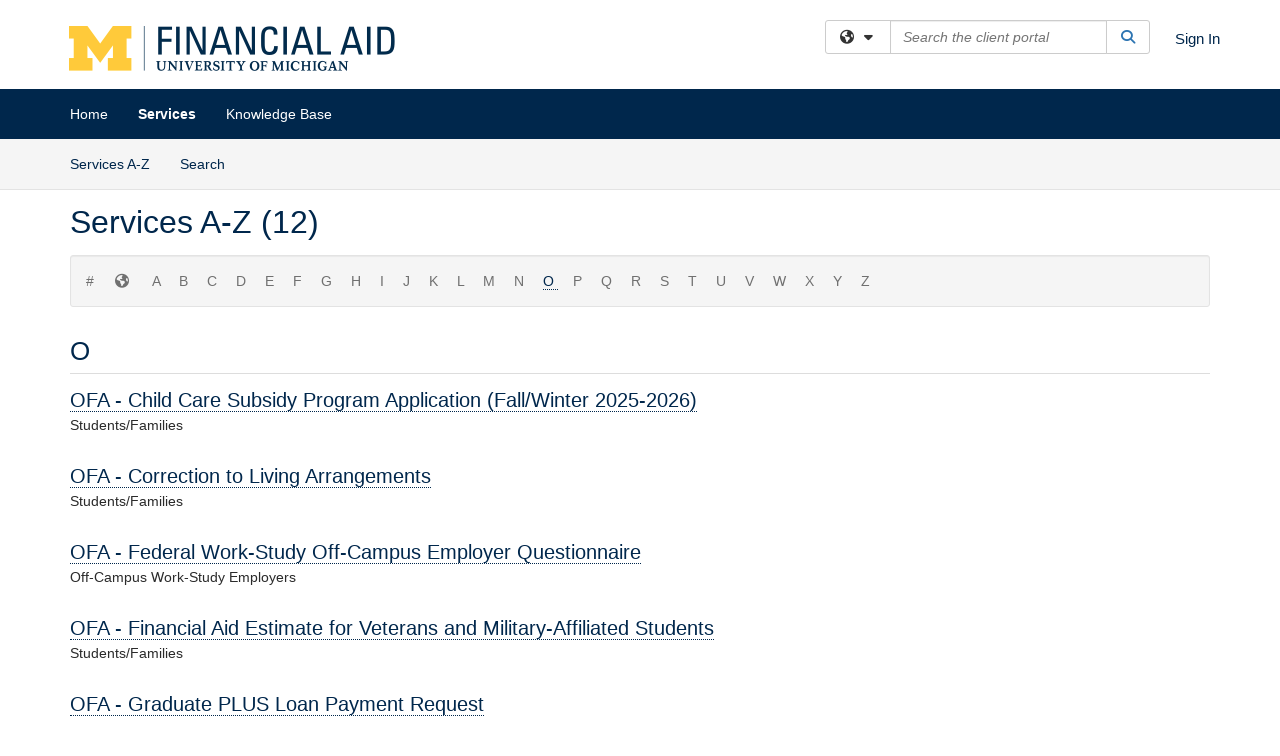

--- FILE ---
content_type: text/html; charset=utf-8
request_url: https://teamdynamix.umich.edu/TDClient/168/Portal/Services/ServicesAtoZ
body_size: 6443
content:
<!DOCTYPE html>
<html lang="en-US">
<head>
  <meta charset="utf-8" />
  <meta name="viewport" content="width=device-width, initial-scale=1.0" />
  <!-- Google Tag Manager -->
<script>(function(w,d,s,l,i){w[l]=w[l]||[];w[l].push({'gtm.start':
new Date().getTime(),event:'gtm.js'});var f=d.getElementsByTagName(s)[0],
j=d.createElement(s),dl=l!='dataLayer'?'&l='+l:'';j.async=true;j.src=
'https://www.googletagmanager.com/gtm.js?id='+i+dl;f.parentNode.insertBefore(j,f);
})(window,document,'script','dataLayer','GTM-WR9V5K73');</script>
<!-- End Google Tag Manager --><script>
  window.TdxGtmContext = {"User":{"Id":0,"UID":"00000000-0000-0000-0000-000000000000","UserName":"","FullName":"Public User","AlertEmail":"publicuser@noreply.com","Role":"Experience User","HasTDNext":false,"StandardApplicationNames":null,"TicketApplicationNames":[],"AssetApplicationNames":[],"ClientPortalApplicationNames":[],"Type":"Technician","Analytics":{"Title":null,"Organization":null}},"Partition":{"Id":55,"Name":"University of Michigan Production"},"BillableEntity":{"Id":2,"Name":"University of Michigan","SalesForceIdentifier":"0013600000EM5EqAAL","GWMIID":"db10784b-15f8-4a36-a711-b09a74ef1e50"},"Environment":{"ShortName":"PRD"}};
</script>


    <link rel="icon" href="https://teamdynamix.umich.edu/TDPortal/BE/Icon/2/168?v=20220617120859" />
  <title>Services A-Z</title>

  <script src="/TDPortal/Content/Scripts/jquery/2.2.4/jquery.min.js?v=20260120201726"></script><script src="/TDPortal/Content/Scripts/jquery-migrate/1.4.1/jquery-migrate.min.js?v=20260120201726"></script><script src="/TDPortal/Content/Scripts/tdx/dist/jquery.unobtrusive.compiled.min.js?v=20260120202054"></script><script src="/TDPortal/Content/Scripts/jquery-ui/1.13.2/jquery-ui-1.13.2.custom.timepicker.min.js?v=20260120202054"></script><link href="/TDPortal/Content/Styles/jquery-ui/1.13.2/jquery-ui.compiled.min.css?v=20260120202056" rel="stylesheet" type="text/css"  /><link href="/TDPortal/Content/bootstrap/3.4.1/dist/css/bootstrap.min.css?v=20260120201726" rel="stylesheet" type="text/css" id="lnkBootstrapCSS" /><script src="/TDPortal/Content/bootstrap/3.4.1/dist/js/bootstrap.min.js?v=20260120201726"></script><link href="/TDPortal/Content/FontAwesome/css/fontawesome.min.css?v=20260120201724" rel="stylesheet" type="text/css" id="lnkFontAwesome" /><link href="/TDPortal/Content/FontAwesome/css/solid.css?v=20260120201724" rel="stylesheet" type="text/css"  /><link href="/TDPortal/Content/FontAwesome/css/regular.css?v=20260120201724" rel="stylesheet" type="text/css"  /><link href="/TDPortal/Content/FontAwesome/css/brands.css?v=20260120201724" rel="stylesheet" type="text/css"  /><link href="/TDPortal/Content/FontAwesome/css/v4-shims.css?v=20260120201724" rel="stylesheet" type="text/css"  /><link href="/TDClient/Styles/bootstrap_custom.min.css?v=20260120202054" rel="stylesheet" type="text/css"  /><link href="/TDClient/Styles/TDStyles.min.css?v=20260120202056" rel="stylesheet" type="text/css"  /><link href="https://teamdynamix.umich.edu/TDPortal/BE/Style/2/TDClient/168?v=20221117201101" rel="stylesheet" type="text/css" /><script src="/TDPortal/Content/Scripts/tdx/dist/TDJSFramework.compiled.min.js?v=20260120202054"></script><script src="/TDPortal/Content/Scripts/tdx/dist/modalFocusTrap.min.js?v=20260120202052"></script>
  <script src="/TDPortal/Content/Scripts/underscore/1.12.1/underscore-min.js?v=20260120201726"></script>


  
  
  <script src="/TDClient/Scripts/clientOS.min.js?v=20260120202046"></script>
<script src="/TDClient/Scripts/collapseMe.js?v=20260120201722"></script>
<script src="/TDClient/Scripts/tdsearchfilter.min.js?v=20260120202046"></script>


<script src="/TDClient/Scripts/SiteSearch.min.js?v=20260120202046"></script>
<script src="/TDPortal/Content/Scripts/tdx/dist/elasticsearchAutocomplete.min.js?v=20260120202052"></script>

    <script async src="//www.googletagmanager.com/gtag/js?id=G-Z50J6ZBSGP"></script>
    <script>

        $(function () {

          window.dataLayer = window.dataLayer || [];
          function gtag() { dataLayer.push(arguments); }
          gtag('js', new Date());
          // Be sure to set the proper cookie domain to the customer's full subdomain when sending the pageview hit.
          gtag('config', 'G-Z50J6ZBSGP', { 'cookie_domain': 'teamdynamix.umich.edu' });

          });
    </script>
  <script>
      
    (function (i, s, o, g, r, a, m) {
      i['GoogleAnalyticsObject'] = r; i[r] = i[r] || function () {
        (i[r].q = i[r].q || []).push(arguments)
      }, i[r].l = 1 * new Date(); a = s.createElement(o),
      m = s.getElementsByTagName(o)[0]; a.async = 1; a.src = g; m.parentNode.insertBefore(a, m)
    })(window, document, 'script', '//www.google-analytics.com/analytics.js', 'ga');
    

    $(function () {
      var masterUi = MasterUI({
        isPostback: false,
        baseUrl: '/TDClient/',
        beGoogleAnalyticsId: "G-Z50J6ZBSGP",
        beCookieDomain: "teamdynamix.umich.edu",
        isTdGoogleAnalyticsEnabled: true,
        isAuthenticated: false
      });

    });

    $(window).bind('load ready resize orientationchange', function(){
      $('#navShim').css({"padding-top": $('#divMstrHeader').height()});
      if (!$.trim($('#collapsed').html()).length) {
        $('#moreMenu').hide();
      }
    });

    $(document).ready(function() {
      $('#collapseMe').collapseMe();
    });

    
      
      $(function () {

        const queryParams = new URLSearchParams(window.location.search);
        if (queryParams.has('nobot')) {
          const nobotFlag = queryParams.get('nobot');
          if (nobotFlag === '1' || nobotFlag === 'true') {
            return;
          }
        }

        $.ajax({
          url: "/TDClient/168/Portal/Chatbots/GetScript",
          type: "GET",
          dataType: 'text',
          success: function (data) {
            
            var jQueryAjaxSettingsCache = jQuery.ajaxSettings.cache;
            jQuery.ajaxSettings.cache = true;
            $(document.body).append(data);
            jQuery.ajaxSettings.cache = jQueryAjaxSettingsCache;
          }
        });
      });
      
  </script>
  
  



</head>
<body>
  <!-- Google Tag Manager (noscript) -->
<noscript><iframe src="https://www.googletagmanager.com/ns.html?id=GTM-WR9V5K73"
height="0" width="0" style="display:none;visibility:hidden"></iframe></noscript>
<!-- End Google Tag Manager (noscript) -->

    <header role="banner">
      
    <div id="divMstrHeader" class="master-header NoPrint white-bg">

      
      <a href="#mainContent" class="sr-only sr-only-focusable">Skip to main content</a>

      <div class="logo-header-full hidden-xs">

        <div id="divPageHeader" class="container logo-header clearfix" style="padding: 5px;">

        <div id="divLogo" class="pull-left logo-container">
          <a href="https://finaid.umich.edu/" target="_blank" class="no-border">
            <img src="/TDPortal/BE/Logo/2/168" alt="University of Michigan Home Page" class="js-logo img-responsive" />
            <span class="sr-only">(opens in a new tab)</span>
          </a>
        </div>

          <div class="master-header-right pull-right padding-top padding-bottom">

              <div class="pull-left topLevelSearch input-group">
                

<div id="SiteSearch-f889fb34d5db4698a60d0ff76fbf2988" class="gutter-bottom input-group site-search" style="max-width: 400px;">
  <div id="SiteSearch-dropdown-f889fb34d5db4698a60d0ff76fbf2988" class="input-group-btn">
    <button type="button" id="SiteSearch-filter-f889fb34d5db4698a60d0ff76fbf2988" class="btn btn-default dropdown-toggle" data-toggle="dropdown"
            aria-haspopup="true" aria-expanded="false" title="Filter your search by category" data-component="all">
      <span class="fa-solid fa-solid fa-earth-americas"></span><span class="fa-solid fa-fw fa-nopad fa-caret-down" aria-hidden="true"></span>
      <span class="sr-only">
        Filter your search by category. Current category:
        <span class="js-current-component">All</span>
      </span>
    </button>
    <ul tabindex="-1" aria-label="Filter your search by category" role="menu" class="dropdown-menu" >
      <li>
        <a role="menuitem" href="javascript:void(0);" data-component-text="All" data-component="all" data-component-icon="fa-solid fa-earth-americas" title="Search all areas">
          <span class="fa-solid fa-fw fa-nopad fa-earth-americas" aria-hidden="true"></span>
          All
        </a>
      </li>

      <li aria-hidden="true" class="divider"></li>

        <li role="presentation">
          <a role="menuitem" href="javascript:void(0);" data-component-text="Knowledge Base" data-component="kb" data-component-icon="fa-lightbulb" title="Search Knowledge Base">
            <span class="fa-regular fa-fw fa-nopad fa-lightbulb" aria-hidden="true"></span>
            Knowledge Base
          </a>
        </li>

        <li role="presentation">
          <a role="menuitem" href="javascript:void(0);" data-component-text="Service Catalog" data-component="sc" data-component-icon="fa-compass" title="Search Service Catalog">
            <span class="fa-solid fa-fw fa-nopad fa-compass" aria-hidden="true"></span>
            Service Catalog
          </a>
        </li>

    </ul>
  </div>

  <label class="sr-only" for="SiteSearch-text-f889fb34d5db4698a60d0ff76fbf2988">Search the client portal</label>

  <input id="SiteSearch-text-f889fb34d5db4698a60d0ff76fbf2988" type="text" class="form-control" autocomplete="off" placeholder="Search the client portal" title="To search for items with a specific tag, enter the # symbol followed by the name of the tag.
To search for items using exact match, place double quotes around your text." />

  <span class="input-group-btn">
    <button id="SiteSearch-button-f889fb34d5db4698a60d0ff76fbf2988" class="btn btn-default" type="button" title="Search">
      <span class="fa-solid fa-fw fa-nopad fa-search blue" aria-hidden="true"></span>
      <span class="sr-only">Search</span>
    </button>
  </span>
</div>

<script>
  $(function() {
    var siteSearch = new TeamDynamix.SiteSearch({
      searchUrl: "/TDClient/168/Portal/Shared/Search",
      autocompleteSearchUrl: '/TDClient/168/Portal/Shared/AutocompleteSearch',
      autocompleteResultsPosition: 'fixed',
      autocompleteResultsZIndex: 1000,
      searchTextBoxSelector: '#SiteSearch-text-f889fb34d5db4698a60d0ff76fbf2988',
      searchComponentFilterButtonSelector: '#SiteSearch-filter-f889fb34d5db4698a60d0ff76fbf2988',
      searchButtonSelector: '#SiteSearch-button-f889fb34d5db4698a60d0ff76fbf2988',
      searchFilterDropdownSelector: '#SiteSearch-dropdown-f889fb34d5db4698a60d0ff76fbf2988',
      showKnowledgeBaseOption: true,
      showServicesOption: true,
      showForumsOption: false,
      autoFocusSearch: false
    });
  });
</script>

              </div>

              <div title="Sign In" class="pull-right gutter-top-sm">
                <a href="/TDClient/168/Portal/Login.aspx?ReturnUrl=%2fTDClient%2f168%2fPortal%2fServices%2fServicesAtoZ">
                  Sign In
                </a>
              </div>
          </div>

          <div class="clearfix"></div>
        </div>
      </div>

      <div id="mainNav" class="navbar navbar-default themed tdbar">
        <div id="navContainer" class="container">

          <div class="navbar-header">
            <button type="button" class="pull-left navbar-toggle collapsed themed tdbar-button-anchored tdbar-toggle gutter-left" data-toggle="collapse" data-target=".navbar-collapse">
              <span class="icon-bar"></span>
              <span class="icon-bar"></span>
              <span class="icon-bar"></span>
              <span class="sr-only">Show Applications Menu</span>
            </button>
            <a class="navbar-brand hidden-sm hidden-md hidden-lg themed tdbar-button-anchored truncate-be" href="#">
              OFA Client Portal
            </a>
          </div>

          <div id="td-navbar-collapse" class="collapse navbar-collapse">
            <ul class="nav navbar-nav nav-collapsing" id="collapseMe">
                <li class="themed tdbar-button-anchored  hidden-sm hidden-md hidden-lg">
                  <a href="/TDClient/168/Portal/Login.aspx?ReturnUrl=%2fTDClient%2f168%2fPortal%2fServices%2fServicesAtoZ">Sign In</a>
                </li>

                <li id="divSearch" class="themed tdbar-button-anchored  hidden-sm hidden-md hidden-lg">
                  <a href="javascript:doMainSearch(0);" title="search">Search</a>
                </li>


                <li id="divDesktopf96bac29-f964-4e68-a070-2a6c3fa73ff9" class="themed tdbar-button-anchored">
                    <a href="/TDClient/168/Portal/Home/">Home</a>
                </li>


                <li id="divTDRequests" class="themed tdbar-button-anchored active">
                  <a href="/TDClient/168/Portal/Requests/ServiceCatalog">Services</a>
                </li>

                <li id="divTDKnowledgeBase" class="themed tdbar-button-anchored ">
                  <a href="/TDClient/168/Portal/KB/">Knowledge Base</a>
                </li>




              <li class="themed tdbar-button-anchored hidden-xs more-items-button" id="moreMenu">
                <a data-toggle="dropdown" title="More Applications" href="#">
                  <span class="sr-only">More Applications</span>
                  <span class="fa-solid fa-ellipsis-h" aria-hidden="true"></span>
                </a>
                <ul class="dropdown-menu dropdown-menu-right themed tdbar-button-anchored" id="collapsed"></ul>
              </li>
            </ul>
          </div>
        </div>
      </div>


  <a href="#servicesContent" class="sr-only">Skip to Services content</a>
  <nav id="divTabHeader" class="tdbar-sub NoPrint hidden-xs navbar-subnav" aria-label="Services">
    <div class="container clearfix">
      <ul class="nav navbar-nav js-submenu" id="servicesSubMenu" style="margin-left: -15px;">

                                        <li>
          <a href="/TDClient/168/Portal/Services/ServicesAtoZ">Services A-Z</a>
        </li>
                        <li>
          <a href="/TDClient/168/Portal/Requests/ServiceCatalogSearch">Search</a>
        </li>

      </ul>
    </div>
  </nav>
    </div>

    </header>

  <main role="main">
    <div id="content">
      <span id="mainContent" tabindex="-1"></span>
      

  

      






<div id="navShim" class="hidden-xs hidden-sm"></div>

<div class="container body-content">
  
    <div>
      
      
    </div>

  




<div id="servicesContent">
  



<div class="gutter-top">

  <h1>Services A-Z (12)</h1>

  <div class="well gutter-top gutter-bottom">
    <div class="row">
      <div class="col-sm-12">
            <span class="gutter-right inactive">
      #
    </span>

            <span class="gutter-right inactive">
      <span class="sr-only">Symbols</span><span class="fa-solid fa-earth-americas"></span>
    </span>


        
    <span class="gutter-right inactive">
      A
    </span>
    <span class="gutter-right inactive">
      B
    </span>
    <span class="gutter-right inactive">
      C
    </span>
    <span class="gutter-right inactive">
      D
    </span>
    <span class="gutter-right inactive">
      E
    </span>
    <span class="gutter-right inactive">
      F
    </span>
    <span class="gutter-right inactive">
      G
    </span>
    <span class="gutter-right inactive">
      H
    </span>
    <span class="gutter-right inactive">
      I
    </span>
    <span class="gutter-right inactive">
      J
    </span>
    <span class="gutter-right inactive">
      K
    </span>
    <span class="gutter-right inactive">
      L
    </span>
    <span class="gutter-right inactive">
      M
    </span>
    <span class="gutter-right inactive">
      N
    </span>
    <a href="#o" class="gutter-right">
      O
    </a>
    <span class="gutter-right inactive">
      P
    </span>
    <span class="gutter-right inactive">
      Q
    </span>
    <span class="gutter-right inactive">
      R
    </span>
    <span class="gutter-right inactive">
      S
    </span>
    <span class="gutter-right inactive">
      T
    </span>
    <span class="gutter-right inactive">
      U
    </span>
    <span class="gutter-right inactive">
      V
    </span>
    <span class="gutter-right inactive">
      W
    </span>
    <span class="gutter-right inactive">
      X
    </span>
    <span class="gutter-right inactive">
      Y
    </span>
    <span class="gutter-right inactive">
      Z
    </span>
      </div>
    </div>
  </div>

  <div>
      <div class="row">
        <div class="col-sm-12">

            <h2 id="o" class="border-bottom gutter-bottom">O</h2>

            <div class="gutter-bottom-lg">
              <h3 class="gutter-bottom-xs">
                <a href="/TDClient/168/Portal/Requests/ServiceDet?ID=2960">
                  OFA - Child Care Subsidy Program Application (Fall/Winter 2025-2026)
                </a>
              </h3>
                <div class="breadcrumb gutter-bottom-xs">
                  Students/Families
                </div>
            </div>
            <div class="gutter-bottom-lg">
              <h3 class="gutter-bottom-xs">
                <a href="/TDClient/168/Portal/Requests/ServiceDet?ID=3097">
                  OFA - Correction to Living Arrangements
                </a>
              </h3>
                <div class="breadcrumb gutter-bottom-xs">
                  Students/Families
                </div>
            </div>
            <div class="gutter-bottom-lg">
              <h3 class="gutter-bottom-xs">
                <a href="/TDClient/168/Portal/Requests/ServiceDet?ID=3060">
                  OFA - Federal Work-Study Off-Campus Employer Questionnaire
                </a>
              </h3>
                <div class="breadcrumb gutter-bottom-xs">
                  Off-Campus Work-Study Employers
                </div>
            </div>
            <div class="gutter-bottom-lg">
              <h3 class="gutter-bottom-xs">
                <a href="/TDClient/168/Portal/Requests/ServiceDet?ID=3020">
                  OFA - Financial Aid Estimate for Veterans and Military-Affiliated Students
                </a>
              </h3>
                <div class="breadcrumb gutter-bottom-xs">
                  Students/Families
                </div>
            </div>
            <div class="gutter-bottom-lg">
              <h3 class="gutter-bottom-xs">
                <a href="/TDClient/168/Portal/Requests/ServiceDet?ID=3058">
                  OFA - Graduate PLUS Loan Payment Request
                </a>
              </h3>
                <div class="breadcrumb gutter-bottom-xs">
                  Students/Families
                </div>
            </div>
            <div class="gutter-bottom-lg">
              <h3 class="gutter-bottom-xs">
                <a href="/TDClient/168/Portal/Requests/ServiceDet?ID=2914">
                  OFA - Link My CSS Profile
                </a>
              </h3>
                <div class="breadcrumb gutter-bottom-xs">
                  Students/Families
                </div>
            </div>
            <div class="gutter-bottom-lg">
              <h3 class="gutter-bottom-xs">
                <a href="/TDClient/168/Portal/Requests/ServiceDet?ID=2860">
                  OFA - Request for Waiver of the Noncustodial (Household B) CSS Profile
                </a>
              </h3>
                <div class="breadcrumb gutter-bottom-xs">
                  Students/Families
                </div>
            </div>
            <div class="gutter-bottom-lg">
              <h3 class="gutter-bottom-xs">
                <a href="/TDClient/168/Portal/Requests/ServiceDet?ID=3536">
                  OFA - Special Circumstances Review Committee Request
                </a>
              </h3>
                <div class="breadcrumb gutter-bottom-xs">
                  Students/Families
                </div>
            </div>
            <div class="gutter-bottom-lg">
              <h3 class="gutter-bottom-xs">
                <a href="/TDClient/168/Portal/Requests/ServiceDet?ID=3307">
                  OFA - SPG 601.30 Compliance
                </a>
              </h3>
                <div class="breadcrumb gutter-bottom-xs">
                  U-M Faculty/Staff
                </div>
            </div>
            <div class="gutter-bottom-lg">
              <h3 class="gutter-bottom-xs">
                <a href="/TDClient/168/Portal/Requests/ServiceDet?ID=2861">
                  OFA - Work-Study Off-Campus Job Certification
                </a>
              </h3>
                <div class="breadcrumb gutter-bottom-xs">
                  Off-Campus Work-Study Employers
                </div>
            </div>
            <div class="gutter-bottom-lg">
              <h3 class="gutter-bottom-xs">
                <a href="/TDClient/168/Portal/Requests/ServiceDet?ID=2807">
                  OFA-Data Request
                </a>
              </h3>
                <div class="breadcrumb gutter-bottom-xs">
                  U-M Faculty/Staff
                </div>
            </div>
            <div class="gutter-bottom-lg">
              <h3 class="gutter-bottom-xs">
                <a href="/TDClient/168/Portal/Requests/ServiceDet?ID=2810">
                  OFA-Electronic Funds Transfer Set Up
                </a>
              </h3>
                <div class="breadcrumb gutter-bottom-xs">
                  Private Scholarship Providers
                </div>
            </div>
        </div>
      </div>
  </div>
</div>

</div>
</div>


    </div>
  </main>

  


    <footer role="contentinfo">

      <div class="master-footer">
<script type="text/javascript" src="https://ai.ocelotbot.com/embed/standard/c84ad3ef-5edf-46d0-b048-3fb6c5acf85e"></script>      </div>
    </footer>

  


  
  


  <script>
    $(function () {
      TeamDynamix.addRequiredFieldHelp();
    });
  </script>
</body>
</html>


--- FILE ---
content_type: text/css
request_url: https://teamdynamix.umich.edu/TDPortal/BE/Style/2/TDClient/168?v=20221117201101
body_size: 858
content:
.logo-header-full{background-color:#ffffff;color:#00274c;}
.logo-header-full a, .navbar-header>.navbar-toggle{color:#00274c !important;}
.logo-header-full a:hover{color:#ffcb05 !important;}
.themed.tdbar{border-top-width:0px !important;border-bottom-width:0px !important;background-color:#00274c !important;}
.themed.tdbar-button, .themed.tdbar-button-anchored, .themed.tdbar-button-anchored a{color:#ffffff !important;}
.themed.tdbar-button:hover, .themed.tdbar-button-anchored:hover, .themed.tdbar-button-anchored a:hover, .themed.tdbar-toggle:hover, .themed.tdbar-toggle:focus{background-color:#2f65a7 !important;}
.themed.tdbar-button.active, .themed.tdbar-button-anchored.active, .themed.tdbar-button-anchored.active a{color:#ffffff !important;}
.themed.tdbar-button.active:hover, .themed.tdbar-button-anchored.active:hover, .themed.tdbar-button-anchored.active a:hover{background-color:#2f65a7 !important;}
h1, .h1{color:#00274c;}
h2, .h2{color:#00274c;}
h3, .h3{color:#00274c;}
h4, .h4{color:#00274c;}
h5, .h5{color:#00274c;}
.hilite, .hilite a, .hilite td, tr.hilite, tr.hilite a, tr.hilite td{background-color:#e1e3e0;color:#00274c;}
.nav-shelf>li.active>a{border-bottom-color:#ffcb05;}
.nav-shelf>li.active>a:hover{border-bottom-color:#ffcb05;}
.nav-shelf>li>a:hover{border-bottom-color:#ffcb05;}
.category-box .category-icon, h1 > .fa.category-icon{color:#00274c;}
.category-box .kb-ellipse{}
.btn-primary{background-color:#00274c;border-color:#00274c;}
.btn-primary.disabled, .btn-primary[disabled], fieldset[disabled] .btn-primary, .btn-primary.disabled:hover, .btn-primary[disabled]:hover, fieldset[disabled] .btn-primary:hover, .btn-primary.disabled:focus, .btn-primary[disabled]:focus, fieldset[disabled] .btn-primary:focus, .btn-primary.disabled.focus, .btn-primary[disabled].focus,fieldset[disabled] .btn-primary.focus, .btn-primary.disabled:active, .btn-primary[disabled]:active, fieldset[disabled] .btn-primary:active, .btn-primary.disabled.active, .btn-primary[disabled].active, fieldset[disabled] .btn-primary.active{background-color:#00274c;border-color:#00274c;}
.btn-primary:hover, .btn-primary:focus, .btn-primary.focus, .btn-primary:active, .btn-primary.active, .open > .dropdown-toggle.btn-primary{background-color:#2f65a7;border-color:#2f65a7;}
.btn-default{background-color:#989c97;border-color:#989c97;color:#00274c;}
.btn-default.disabled, .btn-default[disabled], fieldset[disabled] .btn-default, .btn-default.disabled:hover, .btn-default[disabled]:hover, fieldset[disabled] .btn-default:hover, .btn-default.disabled:focus, .btn-default[disabled]:focus, fieldset[disabled] .btn-default:focus, .btn-default.disabled.focus, .btn-default[disabled].focus, fieldset[disabled] .btn-default.focus, .btn-default.disabled:active, .btn-default[disabled]:active, fieldset[disabled] .btn-default:active, .btn-default.disabled.active, .btn-default[disabled].active, fieldset[disabled] .btn-default.active{background-color:#00274c;border-color:#989c97;color:#00274c;}
.btn-default:hover, .btn-default:focus, .btn-default.focus, .btn-default:active, .btn-default.active, .open > .dropdown-toggle.btn-default{background-color:#e1e3e0;border-color:#e1e3e0;color:#00274c;}
a.DetailAction, button.DetailAction{background-color:#ffcb05;color:#00274c;}
a.DetailAction:hover, button.DetailAction:hover{background-color:#989c97;color:#00274c;}
a, .btn-link{color:#00274c;}
a:hover, .btn-link:hover{color:#2f65a7;}


--- FILE ---
content_type: application/javascript
request_url: https://teamdynamix.umich.edu/TDClient/Scripts/collapseMe.js?v=20260120201722
body_size: 2116
content:
/*
This jQuery plugin is intended to provide a collapseable horizontally-oriented navigation menu. When the parent of the
naviagation menu doesn't provide enough width to display all of the navigation menus, the ones that don't fit are moved
to a specified collapsed container element, and a collapse menu button element is shown. When there is enough room, 
they are moved back, and when they are all shown, the collapse menu disappears.

TODO: document option and usage
*/
$.fn.collapseMe = function (opts) {
    return this.each(function () {
        // Store some convenient references to the DOM element and jQuery object representing the nav menu.
        var el = this;
        var $el = $(el);

        // These variables will store information about the collapse menu.
        var $collapseMenu;
        var collapseMenuItemWidth;

        // Options processing
        var defaults = {
            collapsedItemsContainer: '#collapsed',
            toggleVisibilitySelector: '.navbar-toggle'
        };

        opts = $.extend(defaults, opts);

        // This is there the collapsed menu items will move to.
        var $collapsedItemsContainer = $(opts.collapsedItemsContainer);
        var $toggleVisibilitySelector = $(opts.toggleVisibilitySelector);

        /* 
        Children will contain a collection of instances looking like this:
          { 
            $el: (a jquery element),
            targetWidth: (an integer),
            targetCollapseParentWidth: (an integer)
          }
        */
        var children;

        function init() {
            // Set some instance variables.

            // Get information about the collapsed menu item in the main nav - this is the button that opens the menu.
            $collapseMenu = $el.children(':last-child');
            collapseMenuItemWidth = $collapseMenu.outerWidth();

            // Assume that each element is visible at this point and widths are correct and all.
            // Loop through each child element which will be collapsed and gather its targetWidth. We'll use targetWidth to
            // see if we need to collapse or un-collapse nav items.
            children = $el.children(':not(:last-child)').toArray().map(function (element) {
                var childObj = {
                    $el: $(element),
                    targetWidth: $(element).outerWidth()
                };

                return childObj;
            });

            // Mark the last child (as the last one because this one has a special handling when it comes to figuring out how
            // much space is needed for the collapsed menu button)
            _.last(children).isLast = true;

            // Go through each child element, and figure out at what parent width this element will need to be collapsed.
            var currentWidth = 0;
            children.forEach(function (childObj) {
                // Set the parent width at which this element will need to be collapsed.
                childObj.targetCollapseParentWidth = childObj.targetWidth + currentWidth;

                // Keep a sum of all the widths so we can set the targetCollapseParentWidth on the next element.
                currentWidth += childObj.targetWidth;
            });

            // Update the current state of the menu.
            updateCollapseState();

            // Updates the collapsed state when the window is resized.
            $(window).resize(updateCollapseState);
        }

        function getParentWidth() {
            return $el.parent().innerWidth();
        }

        function updateCollapseState() {
            var parentWidth = getParentWidth();

            // Loop through each child, looking for items where the current state does not match what it should be based on
            // the targetCollapseParentWidth. When the state doesn't match, call the collapse function.
            children.forEach(function (childObj) {
                var shouldBeCollapsed =
                    childObj.targetCollapseParentWidth >= (parentWidth - (childObj.isLast ? 0 : collapseMenuItemWidth))
                    && !$toggleVisibilitySelector.is(':visible');

                if (shouldBeCollapsed !== childObj.isCollapsed) {
                    collapse(childObj, shouldBeCollapsed);
                }
            });

            // Show and hide the collapsed menu button as necessary.
            var shouldShowMenuButton = _.any(children, function (childObj) {
                return childObj.isCollapsed;
            });

            // We have to use the hidden-important css class to get the li element to hide correctly, given all the bootstrap
            // styling that applies to this element already.
            $collapseMenu.toggleClass('hidden-important', !shouldShowMenuButton);
        }

        function collapse(childObj, shouldCollapse) {
            if (shouldCollapse) {
                // Move this element from the main menu to the collapsed Menu.
                childObj.$el.prependTo($collapsedItemsContainer);
            } else {
                // Move this element from the collapsed Menu to the main menu.
                childObj.$el.insertBefore($collapseMenu);
            }

            // Update the state on the child object.
            childObj.isCollapsed = shouldCollapse;
        }

        init();
    });
};